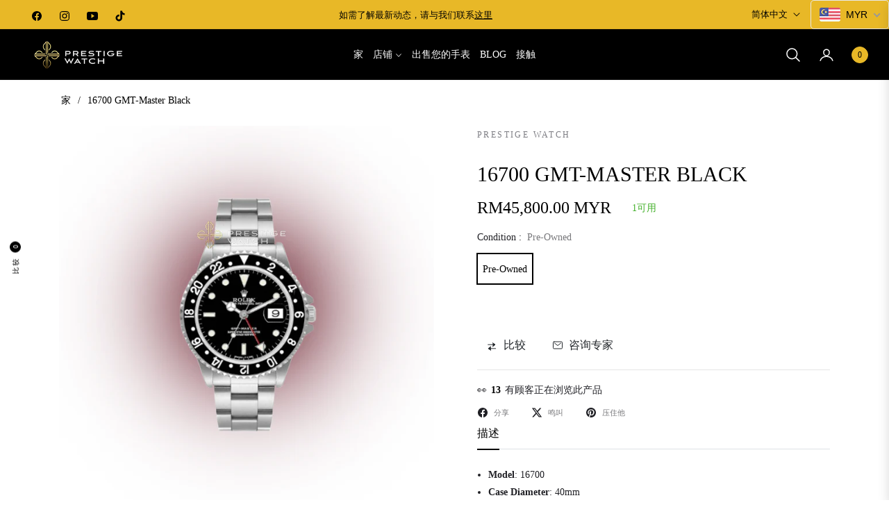

--- FILE ---
content_type: text/css
request_url: https://www.theprestigewatch.com/cdn/shop/t/2/assets/component-product-model.css?v=180694627947711750191718335576
body_size: -363
content:
.deferred-media{display:block}.deferred-media.media>*:not(.zoom):not(.deferred-media__poster-button),.deferred-media.media model-viewer{display:block;max-width:100%;position:absolute;top:0;left:0;height:100%;width:100%}.product__xr-button{background:rgba(var(--color-foreground),.08);color:rgb(var(--color-foreground));margin:1rem auto;box-shadow:none;display:flex}.button.product__xr-button:hover{box-shadow:none}.product__xr-button[data-shopify-xr-hidden]{visibility:hidden}.shopify-design-mode .product__xr-button[data-shopify-xr-hidden]{display:none}@media screen and (max-width: 749px){slider-component .product__xr-button{display:none}.active .product__xr-button:not([data-shopify-xr-hidden]){display:block}}@media screen and (min-width: 750px){slider-component+.button.product__xr-button{display:none}.product__xr-button[data-shopify-xr-hidden]{display:none}}.product__xr-button .icon{width:1.4rem;margin-right:1rem}
/*# sourceMappingURL=/cdn/shop/t/2/assets/component-product-model.css.map?v=180694627947711750191718335576 */


--- FILE ---
content_type: text/javascript; charset=utf-8
request_url: https://www.theprestigewatch.com/products/16700-gmt-master-black.js
body_size: 399
content:
{"id":7768816943151,"title":"16700 GMT-Master Black","handle":"16700-gmt-master-black","description":"\u003cul\u003e\n\u003cli\u003e\n\u003cp\u003e\u003cstrong\u003eModel\u003c\/strong\u003e: 16700\u003c\/p\u003e\n\u003c\/li\u003e\n\u003cli\u003e\n\u003cp\u003e\u003cstrong\u003eCase Diameter\u003c\/strong\u003e: 40mm\u003c\/p\u003e\n\u003c\/li\u003e\n\u003cli\u003e\n\u003cp\u003e\u003cstrong\u003eBezel\u003c\/strong\u003e: Aluminium\u003c\/p\u003e\n\u003c\/li\u003e\n\u003cli\u003e\n\u003cp\u003e\u003cstrong\u003eDial\u003c\/strong\u003e: Black\u003c\/p\u003e\n\u003c\/li\u003e\n\u003cli\u003e\n\u003cp\u003e\u003cstrong\u003eCase\u003c\/strong\u003e: Oyster steel\u003c\/p\u003e\n\u003c\/li\u003e\n\u003cli\u003e\n\u003cp\u003e\u003cstrong\u003eCalibre\u003c\/strong\u003e: 3175\u003c\/p\u003e\n\u003c\/li\u003e\n\u003cli\u003e\n\u003cp\u003e\u003cstrong\u003eBracelet\/Strap\u003c\/strong\u003e: Oyster steel bracelet\u003c\/p\u003e\n\u003c\/li\u003e\n\u003cli\u003e\n\u003cp\u003e\u003cstrong\u003eClasp\/Buckle\u003c\/strong\u003e: Folding oyster clasp\u003c\/p\u003e\n\u003c\/li\u003e\n\u003cli\u003e\n\u003cp\u003e\u003cstrong\u003eCondition\u003c\/strong\u003e: Pre-owned (1996)\u003c\/p\u003e\n\u003c\/li\u003e\n\u003cli\u003e\n\u003cp\u003e\u003cstrong\u003eIncluded\u003c\/strong\u003e: Watch \u0026amp; Box\u003c\/p\u003e\n\u003c\/li\u003e\n\u003c\/ul\u003e\n\u003c!----\u003e","published_at":"2024-07-11T18:07:01+08:00","created_at":"2024-07-11T18:07:01+08:00","vendor":"Prestige Watch","type":"","tags":["GMT-Master"],"price":4580000,"price_min":4580000,"price_max":4580000,"available":true,"price_varies":false,"compare_at_price":null,"compare_at_price_min":0,"compare_at_price_max":0,"compare_at_price_varies":false,"variants":[{"id":43088877453359,"title":"Pre-Owned","option1":"Pre-Owned","option2":null,"option3":null,"sku":"Z369543","requires_shipping":true,"taxable":true,"featured_image":null,"available":true,"name":"16700 GMT-Master Black - Pre-Owned","public_title":"Pre-Owned","options":["Pre-Owned"],"price":4580000,"weight":0,"compare_at_price":null,"inventory_management":"shopify","barcode":"","requires_selling_plan":false,"selling_plan_allocations":[]}],"images":["\/\/cdn.shopify.com\/s\/files\/1\/0627\/8302\/9295\/files\/16700BLK_2843588e-3a18-4cd6-87ac-840d373bd5cf.png?v=1733127619"],"featured_image":"\/\/cdn.shopify.com\/s\/files\/1\/0627\/8302\/9295\/files\/16700BLK_2843588e-3a18-4cd6-87ac-840d373bd5cf.png?v=1733127619","options":[{"name":"Condition","position":1,"values":["Pre-Owned"]}],"url":"\/products\/16700-gmt-master-black","media":[{"alt":"16700 GMT-Master Black watch with black dial and oyster steel bracelet.","id":27709796646959,"position":1,"preview_image":{"aspect_ratio":0.813,"height":800,"width":650,"src":"https:\/\/cdn.shopify.com\/s\/files\/1\/0627\/8302\/9295\/files\/16700BLK_2843588e-3a18-4cd6-87ac-840d373bd5cf.png?v=1733127619"},"aspect_ratio":0.813,"height":800,"media_type":"image","src":"https:\/\/cdn.shopify.com\/s\/files\/1\/0627\/8302\/9295\/files\/16700BLK_2843588e-3a18-4cd6-87ac-840d373bd5cf.png?v=1733127619","width":650}],"requires_selling_plan":false,"selling_plan_groups":[]}

--- FILE ---
content_type: text/javascript; charset=utf-8
request_url: https://www.theprestigewatch.com/products/16700-gmt-master-black.js
body_size: -177
content:
{"id":7768816943151,"title":"16700 GMT-Master Black","handle":"16700-gmt-master-black","description":"\u003cul\u003e\n\u003cli\u003e\n\u003cp\u003e\u003cstrong\u003eModel\u003c\/strong\u003e: 16700\u003c\/p\u003e\n\u003c\/li\u003e\n\u003cli\u003e\n\u003cp\u003e\u003cstrong\u003eCase Diameter\u003c\/strong\u003e: 40mm\u003c\/p\u003e\n\u003c\/li\u003e\n\u003cli\u003e\n\u003cp\u003e\u003cstrong\u003eBezel\u003c\/strong\u003e: Aluminium\u003c\/p\u003e\n\u003c\/li\u003e\n\u003cli\u003e\n\u003cp\u003e\u003cstrong\u003eDial\u003c\/strong\u003e: Black\u003c\/p\u003e\n\u003c\/li\u003e\n\u003cli\u003e\n\u003cp\u003e\u003cstrong\u003eCase\u003c\/strong\u003e: Oyster steel\u003c\/p\u003e\n\u003c\/li\u003e\n\u003cli\u003e\n\u003cp\u003e\u003cstrong\u003eCalibre\u003c\/strong\u003e: 3175\u003c\/p\u003e\n\u003c\/li\u003e\n\u003cli\u003e\n\u003cp\u003e\u003cstrong\u003eBracelet\/Strap\u003c\/strong\u003e: Oyster steel bracelet\u003c\/p\u003e\n\u003c\/li\u003e\n\u003cli\u003e\n\u003cp\u003e\u003cstrong\u003eClasp\/Buckle\u003c\/strong\u003e: Folding oyster clasp\u003c\/p\u003e\n\u003c\/li\u003e\n\u003cli\u003e\n\u003cp\u003e\u003cstrong\u003eCondition\u003c\/strong\u003e: Pre-owned (1996)\u003c\/p\u003e\n\u003c\/li\u003e\n\u003cli\u003e\n\u003cp\u003e\u003cstrong\u003eIncluded\u003c\/strong\u003e: Watch \u0026amp; Box\u003c\/p\u003e\n\u003c\/li\u003e\n\u003c\/ul\u003e\n\u003c!----\u003e","published_at":"2024-07-11T18:07:01+08:00","created_at":"2024-07-11T18:07:01+08:00","vendor":"Prestige Watch","type":"","tags":["GMT-Master"],"price":4580000,"price_min":4580000,"price_max":4580000,"available":true,"price_varies":false,"compare_at_price":null,"compare_at_price_min":0,"compare_at_price_max":0,"compare_at_price_varies":false,"variants":[{"id":43088877453359,"title":"Pre-Owned","option1":"Pre-Owned","option2":null,"option3":null,"sku":"Z369543","requires_shipping":true,"taxable":true,"featured_image":null,"available":true,"name":"16700 GMT-Master Black - Pre-Owned","public_title":"Pre-Owned","options":["Pre-Owned"],"price":4580000,"weight":0,"compare_at_price":null,"inventory_management":"shopify","barcode":"","requires_selling_plan":false,"selling_plan_allocations":[]}],"images":["\/\/cdn.shopify.com\/s\/files\/1\/0627\/8302\/9295\/files\/16700BLK_2843588e-3a18-4cd6-87ac-840d373bd5cf.png?v=1733127619"],"featured_image":"\/\/cdn.shopify.com\/s\/files\/1\/0627\/8302\/9295\/files\/16700BLK_2843588e-3a18-4cd6-87ac-840d373bd5cf.png?v=1733127619","options":[{"name":"Condition","position":1,"values":["Pre-Owned"]}],"url":"\/products\/16700-gmt-master-black","media":[{"alt":"16700 GMT-Master Black watch with black dial and oyster steel bracelet.","id":27709796646959,"position":1,"preview_image":{"aspect_ratio":0.813,"height":800,"width":650,"src":"https:\/\/cdn.shopify.com\/s\/files\/1\/0627\/8302\/9295\/files\/16700BLK_2843588e-3a18-4cd6-87ac-840d373bd5cf.png?v=1733127619"},"aspect_ratio":0.813,"height":800,"media_type":"image","src":"https:\/\/cdn.shopify.com\/s\/files\/1\/0627\/8302\/9295\/files\/16700BLK_2843588e-3a18-4cd6-87ac-840d373bd5cf.png?v=1733127619","width":650}],"requires_selling_plan":false,"selling_plan_groups":[]}